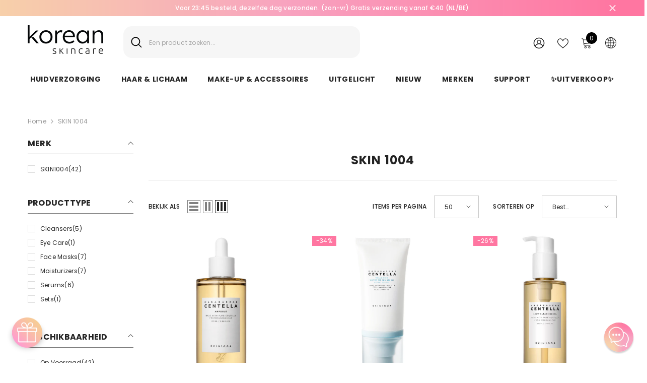

--- FILE ---
content_type: application/javascript; charset=utf-8
request_url: https://searchanise-ef84.kxcdn.com/preload_data.5h3s1Z7a1V.js
body_size: 10835
content:
window.Searchanise.preloadedSuggestions=['advent calendar 2025','beauty of joseon','pyunkang yul','eye cream','vitamin c serum','cleansing oil','sheet mask','skin 1004 centella','sun screen','rice toner','face mask','hyaluronic acid','cosrx snail mucin','oil cleanser','vitamine c','anua cleansing oil','pimple patches','collagen mask','dr ceuracle','toner pad','beauty of joseon sunscreen','eye patch','bb cream','moisture cream','haru haru','cosrx snail','soon jung','snail mucin','cleansing balm','salicylic acid','anua heartleaf 77% soothing toner','some by mi','dr althea','haruharu wonder','night cream','dark spot','sun spf50','centella asiatica','vitamin c','tir tir','anti aging','lip balm','pimple patch','glow serum','vitamine c serum','some by me','anua heartleaf','sun stick','lip tint','face wash','round lab','mixsoon bean essence','foam cleanser','skin1004 madagascar','centella ampoule','beauty of','cleansing foam','mary & may','anua toner','aha bha','green tea','sleeping mask','sun cream','ceramide cream','face exfoliators','clay mask','tea tree','dry skin moisturisers','cc cream','rice mask','dr althea 345','cushion foundation','azelaic acid','day cream','dr g','toner pads','laneige lip','the ordinary','face mist','black head','glycolic acid','eye mask','skin brightening','dear klairs','dark spot correcting glow serum','purito centella','face scrub','water based cleanser','medicube mask','isntree spf','advent calendar','centella madagascar','face cream','dynasty cream','hand cream','moisturizer oily skin','centella sunscreen','hair shampoo','sunscreen stick','cosrx cleanser','spot treatment','345 relief cream','milk toner','anua serum','essence toner','mineral sunscreen','body lotion','skincare set','rice water','skin barrier','mixsoon bean','numbuzin no.3','ins tree','red blemish','torriden dive-in','anti wrinkle','peeling gel','isntree hyaluronic','travel kit','medi peel','axis y','dr melaxin','round lab sunscreen','anua niacinamide','mini products','barrier cream','real barrier','anua cleanser','gua sha','sheet mask pack','oog creme','vt cosmetics','hair mask','green tangerine','oily face','zonnebrand gezicht','holika holika','aha bha pha','hyperpigmentation skin care','bean essence','haruharu black rice','skin care','by wishtrend','enzyme powder','cotton pad','gel cream','all products','whitening cream','anti pigmentation','beta glucan','torriden serum','retinol eye cream','cosrx propolis','heimish all clean balm','centella toner','cosrx advanced snail 96 mucin power essence','biodance mask','haru haru wonder','gel cleanser','man yo','numbuzin serum','pore mask','cosrx low ph good morning gel cleanser','hydrating serum','travel size','night mask','axis y dark spot correcting glow serum','make up','sonnencreme gesicht','hyaluronic serum','acne cream','night moisturiser','pyunkang yul essence toner','tranexamic acid','dry skin','body scrub','reedle shot','innis free','salicylic acid cleanser','banila co','collagen peptide','black rice','tirtir milk skin toner','oily skin','black tea','sheet masks','missha spf','purito sunscreen','rose water','hydrating cream','dokdo cleanser','dr jart','combination skin','eye serum','skin1004 madagascar centella ampoule','mary may','missha time revolution','yuja niacin','overnight mask','body oil','centella serum','soon jung 2x barrier intensive cream 60ml','retinal serum','some by mi aha bha pha 30 days miracle serum 50ml','best sellers','madagascar centella','birch juice','body wash','anti aging cream','beauty o','cosrx toner','iunik centella calming gel cream 60ml','red bean','oil cleansers','jumiso vitamin c','missha bb cream','d alba','glutathione products','centella cleanser','beauty of j','im from rice toner','glass skin','vit c serum','numbuzin toner','tinted sunscreen','retinol intense','rice cream','bio collagen','face masks','korean skincare','kundal shampoo','be plain','beauty of jo','etude house soon jung','cotton pads','lip scrub','advanced snail','dark spots','tir tir toner','micellar water','peptide cream','farm stay','brightening serum','eye pads','isntree toner','anti redness','one thing','purito oat','pore minimaliseren','makeup remover','augen creme','centella skin1004','beauty of joseon dynasty cream','dr g red blemish','face mask sheet','lip mask','skin whitening','low ph','mediheal mask','niacinamide serum','spf stick','fungal acne','lactic acid','centella cleansing oil','anua niacinamide 10%','peel off mask','centella cream','i dew care','numbuzin no 1','round lab cleanser','hair conditioner','skin1004 sunscreen','ginseng essence water','gezicht maskers','iunik serums','spot patch','lip gloss','alpha arbutin','iunik beta glucan','tirtir cushion foundation','collagen serum','make up remover','moisturizer dry skin','hyluronic acid','cleansing gel','ceramide serum','sensitive skin','goodal green tangerine vita c serum','cleansing water','aloe vera','hair oil','anua peach','k secret','milk cleanser','beauty of jos','the beauty of joseon','dark circles eyes','thank you farmer','beauty of jose','rice serum','some by mi toner','innisfree jeju','celimax noni','anua cleansing foam','skin 1004 sunscreen','purito centella unscented','vitamin a','niacinamide cream','gentle cleanser','bakuchiol serum','panthenol cream','mugwort essence','acne cleanser','propolis serum','cosrx bha blackhead power liquid','heartleaf pore control cleansing oil','snail essence','sleep mask','house of hur','eye patches','beauty of joseô','sensitive skin combination','makeup primer','tocobo sunscreen','collageen mask','hydrating toner','copper peptide','gel mask','glow skin','lip care','torriden cream','serum vitamine c','honey mask','s nature','dr ceuracle vegan kombucha tea essence','lip oil','dr althea vitamin c','some by','i\'m from mugwort','april skin','exfoliating pads','round lab birch juice','mediheal toner','centella oil cleanser','hair growth','vitamin e','medicube toner pad','glow deep serum','beauty of joseon eye cream','snail cream','dr jart cicapair','centella spf','mizon snail','lash serum','secret key','face masks pack','skin lab','bha toner','ginseng serum','pore minimizing','skin barrier repair','pure cleansing oil','cosrx sunscreen','brighten dark spots','pyunkang yul nutrition cream','face cleanser','collagen cream','laneige toner','fungal acne safe','feuchtigkeits cream','gezicht reiniger','gift set','anua moisturizer','matcha cleanser','mandelic acid','vegan kombucha','setting spray','i’m from rice toner','calming serum','ma nyo','oil based cleanser','sunscreen spf50','anua rice','cosrx advanced snail 92 all in one cream','retinol serum','under eye','milky toner','had lab','salicylic acid serum','water cleanser','lip stain','all clean balm','beauty of joseon glow serum','nose strip','spf 50 face','pyukang yul','mizon collagen','green tea toner','ginseng cleansing oil','pdrn serum','time revolution','micro needle','cera ve','cica cream','travel set','gesichts maske','dark spot serum','retinol acid','ohora nail','nature republic','black snail','skin care set','iunik tea tree relief serum','hyaluronic acid serum','anua oil cleanser','mixsoon essence','cosrx aloe soothing sun cream','innisfree jeju cherry blossom','centella mask','dark circles','some by mi retinol','purito seoul','gel moisturizer','i am from','axis y serum','facial oil','tone up cream','la neige','laneige cream skin refiner','after sun','barrier repair','scalp scrub','aromatica rosemary','romand lip tint','cosrx vitamin c','purito serum','oog serum','anti aging serum','exfoliating toner','snow white','dag cream','red bean mask','cleansing milk','clean it','nail products','zonnecreme gezicht','dr al','mosturizer cream','snail bee','purito cream','skin food','moisturizer combination skin','eyelash serum','w dressroom','30 day miracle','dr a','anti age cream','round la','centella oil','mask sheet','klairs midnight blue','anua sunscreen','vit c','nine less','bean cream','hydrating mask','rice cleanser','some b','peptide serum','benton snail bee','rosemary oil','relief sun rice probiotics spf50 pa','etude house','anti rimpel','for men','abib sunscreen','beta panthenol','face powder','pore cleanser','anua oil','rice milk','numbuzin no 5','red bean water gel','toner anua','anua cream','round l','mary and may','cleanser oil','c vitamin','face serum','im from','oil cleansing','face towel','some by m','lip plump','oat in calming gel cream','centella poremizing','goodal green tangerine','purito b5 panthenol re-barrier cream','chemical exfoliator','brightening cream','hyaluronic acid toner','centella moisturizer','rice tone','eqqualberry toner','goodal vitamin c','anua azelaic acid','mist toner','low ph cleanser','anua heartleaf pore control cleansing oil','beauty of joseon toner','foaming cleanser','147 barrier cream','la rose','vitamin c cream','mist spray','mugwort mask','dag creme spf','im from rice','rice t','night serum','dr alt','reinigungs öl','sleeping pack','milky piggy','peeling pads','clean it zero cleansing balm','cleansing olie','hand creme','rice to','acne patch','calming cream','melano cc','peeling mask','gesicht creme','skin aqua','green plum','revive eye serum ginseng retinal','pure vitamin c serum','beauty by joseon','many cleansing oil','make prem','cosrx patch','i\'m from','aha bha toner','soothing cream','dr althe','purito bb cream','mixsoon hyaluronic acid','seoul eye cream','haru haru toner','skin1004 centella','mini set','nacht cream','aha bha pha 30 days miracle toner','round lab toner','spot cream','daily mask','anua cleansing','cosrx moisturiser','noni ampoule','pore deep cleansing foam','rice ton','skin whitening cream','red blemish cream','beauty of joseon cleanser','cosrx serum','hand mask','eyes cream','the ordinary niacinamide','essence water','gift card','cosrx cream','dr alth','missha cushion','advanced snail 96 mucin power essence','pigmentvlekken tegen','calendula complete cleansing oil','is a tree','77% any toner','cosrx pimple patch','anti acne','sun screen spf50','sun protection','eye care','eye c','collageen masker','pyunkang yul moisture cream','droge huid','neck cream','anua set','body sunscreen','nachtcreme anti-aging','cosrx retinol','glow mask','madagaskar centella','1025 dokdo cleanser','clear pad','vita c','men skin care','celimax toner','sun stick spf 50','isntree sunscreen','laneige cream skin','cleaning oil','medicube vitamin c','water tint','no sebum','double cleansing','moisturizing cream','some bi mi','mask pack','green tea serum','licorice root','centella eye cream','face sheet masks','purito deep sea pure water cream','water cream','cleansing bar','b lab','eye crea','mee eters','purito bamboo','propolis toner','hyperpigmentation skin','vegan collagen eye serum','someby mi','hydrogel mask','lip sleeping mask','acne spot treatment','sun serum','rise toner','blemish cream','red ginseng','tone up sunscreen','serum glow','cosrx sun','dark spot correcting','anua pads','centella sun','dry shampoo','tone up','eye tea','anti age','can make','eqqualberry serum','toner p','mixsoon bean cream','apieu madecassoside','serum anua','needle toner','face oil','green plum refreshing cleanser','glycolic acid toner','neogen sunscreen','retinal shot','azelaic acid serum','cosrx peptide','oogcreme donkere kringen','bio collagen mask','centella skin 1004','vitamine a','green tomato','anua toner pad','pigmentation cream','klairs toner','serum beauty of joseon','eye cre','black heads','face spray','de althea','bye bye blackhead','retinol shot','heartleaf toner','eye shadow','bring green','hair band','ceramide ato cream','anua pore deep cleansing foam','d’alba serum','cos rx','anua mask','i\'m from rice toner','revive serum','madeca cream','serum niacinamide','glass skin products','hair loss','lip spf','peach and','purito cleanser','tea tree serum','cosrx spf','cica care','dive in','purito panthenol','fragrance free','enzyme peeling','benton aloe','seoul retinol','skin tint','suncream spf50','lador shampoo','oil cleanse','skincare sets','under eye cream','oil clean','eye pad','moisture serum','reedle shot 100','eye cr','milk skin toner','haruharu toner','hydra moist','oil c','centella soothing cream','its skin','antioxidant serum','mineral spf','miracle toner','natural foundation','dag creme','round lab birch','dark s','repair cream','purito moisturiser','oil cl','cleanser dry skin','rovectin clean','hair serum','centella foam','g9 skin','dr jart mask','jumiso snail','som by mi','beauty of joseon mask','i unik','haar olie','body cream','spf spray','kundal treatment','beauty of joseon spf','pore zero','skin1004 ampoule','madagascar centella ampoule','sonnen creme','i’m from','scar treatment','aha toner','large pores','cleanser foam','cc creme','rosacea cream','cosrx bha','centella tone brightening','beauty of joseon serum','beauty of joseon relief sun','sonnenschutz gesicht','face lotion','cosrx snail mucin essence','deep cleansing oil','galactomyces ferment filtrate','daeng gi meo ri','lip plumper','centella probio cica','axis-y dark spot correcting glow serum','house of','zero pore pads','then i met you','cosrx essence','caffeine eye cream','vitamine e','sunscreen face','bb lab','ascorbic acid','pore control','pore clay mask','oil control','vitamin serum','coxir black snail collagen','apricot blossom peeling gel','rice water bright','under eye patch','peel off','oil cle','tinted spf','scalp treatment','skin1004 madagascar centella','nose pack','relief sun','squalane oil','centella stick','snail cosrx','tirtir toner','cosrx oil free ultra moisturizer','lip stick','snow white cream','oil cleans','hyaluron serum','glow toner','physical sunscreen','mouth mask','moisturizer cream','inst tree','beauty of joseon eye','all day vitamin brightening & balancing facial serum','gezicht cream','dark spo','klairs vitamin c','multi balm','black rice toner','the saem','shea butter','skin barrier cream','hydrating cleanser','daily face wash','cheek blush','starter kit','tocobo lip','vitamins c','barrier serum','mixsoon toner','face cream for dry','it\'s skin','some by mi aha bha pha 30 days miracle toner','face shop','sun care','good morning','purito toner','round lab dokdo cleanser','sun gel','cleansing o','eye cream dark circles','anua pdrn','heimish artless glow base','tea tree mask','dr ceuracle sunscreen','beauty joseon','beauty of joseon glow serum propolis niacinamide','vt reedle','derma b','iunik centella calming gel cream','beauty of joseon revive eye serum','relief cream','d alba spray','niacinamide toner','moisturizer sensitive','30 days miracle','glow serum propolis+niacinamide','green tea cleanser','body care','oil clea','mask collagen','moonshot cushion','set skin care','korean skin care','vita c serum','cleansing oi','cosrx acne pimple master patch','soon jung cleanser','cu skin','iunik toner','toner mist','cleanser gel','night cream anti-aging','jojoba oil','round lab moisturizer','vitamin c mask','the d\'alba','heat protection','clogged pores','haar serum','skin & lab','mud mask','trial kit','anua s','cruelty free','purito oat in calming gel cream','tirtir foundation','nose blackheads','centella s','anua peach 70 serum','dr jart ceramidin','anua foam','c vitamin serum','pimple pat','isntree green tea fresh toner','back acne','purito centella unscented serum','eye creme','slakken gel','serum anti aging','radiance cleansing balm','brightening toner','acwell licorice','banila co cleansing balm','dark sp','anua rice toner','sun screen stick','purito panthenol cream','a apieu','peach and lily','transparent lab','oat in','hair treatment','deep cleansing','jelly mask','madecassoside cream','day cream spf','medicube serum','shower gel','castor oil','cream cleanser','cosrx centella blemish cream','calming mask','centella light cleansing oil','good cera','missha bb','gezicht masker','cherry blossom','vette huid','purito bb','yam root','matte sun stick','iunik sunscreen','juicy pang','moistfull collagen','body acne','pyunkang yul black tea','haru haru cleanser','ginseng essence','glow cream','face was','goodbye redness','round lab dokdo','shampoo voor haar','numbuzin no.5','tiam vita b3','leave in conditioner','anua niacinamide serum','bulgarian rose','make p rem','cosrx mask','c serum','calming gel','tea tree oil','cosrx niacinamide','eye liner','the seam','abib heartleaf','haar masker','abib mask','ks points','vitamin c toner','centella set','dr melaxin peel shot','skin1004 spf','calming toner','cosrx aha/bha clarifying treatment toner','mineral powder','hand care','pair cream','celimax toner pad','laneige water sleeping mask','probio cica','rice water toner','kahi wrinkle bounce multi balm','low ph good morning gel cleanser','pimple pa','elizavecca milky piggy','brightening mask','round lab 1025 dokdo cleanser','i‘m from','acid salicylic','akne skin','hair vinegar','oil skin','red bean refreshing pore mask','face m','so by mi','pimple p','acid serum','iunik beta glucan daily moisture cream','zinc oxide','jelly cream','nutrition cream','hylauronate acid','medicube zero pore pads','anua lotion','mask face','balm cleanser','numbuzin sunscreen','sun block','bubble cleanser','soothing toner','joseon serum','body mist','i am from rice','peripera ink','eye gel','sunscreen body','serum c','pore pad','soon yung','i\'m from rice','cosrx hyaluronic acid','dark circle','scrub face','centella cleansing','houttuynia cordata','birch juice sunscreen','my lash serum','pore cleansing','vitamine c cream','beauty water','collagen jelly cream','medi cube','make u','cream face','rosacea huid','k beauty','anua heart','de ceuracle','klairs rich moist soothing cream','cosrx moisturizer','centella pore','de jart','centella calming gel cream','super matcha','be the skin','water gel','oog masker','facial wash','droge huid skincare','toner rice','neogen pad','some by mi serum','skin and lab','bha aha','clean it zero','kojic acid','toner spray','no fragrance','cosr x','lip liner','skin1004 cleanser','benton aloe propolis soothing gel','perfect whip','oil free','spf powder','elizavecca hair','fond de teint','deep sea','skin1004 toner','red velvet','benton green tea','centella cleansing foam','heart leaf','in key','sunscreen spray','creme hydratante','celimax retinol','pimple patc','face moisturiser','anti wrinkle cream','pyunkang yul cream','setting powder','essence mask','beauty of je','missha essence','toner cosrx','biodance bio collagen real deep mask','purito spf','rosemary hair','anua seru','face tape','time revolution missha','centella calming','pyunkang yul cleanser','i m from','self tan','collagen night mask','curly hair','isntree hyaluronic acid watery sun gel','acne scars remove','hair mist','acne my','cosrx hyaluronic','clear skin','deodorizing body','its tree','cosrx aha','cream skin','hyaluronic toner','well age','beauty of joseon cleansing oil','mizon cream','blackhead removal','tee tree','skin texture','centella ampoule foam','acwell toner','anua se','anua heartleaf toner','rnw ceramide','im from mugwort','illicium ceramide cream','spf moisturiser','anua pad','face oils','serum centella','mixsoon centella','retinol eye','i’m from rice','anua rice serum','peeling pad','face mas','soap bar','oil free moisturizer','salmon dna','clean balm','niacin serum','soon jun','mary and may serum','moisturiser combination skin','centella ampule','bha cleanser','wash off mask','ph cleanser','nose patch','real barrier extreme','fungal acne safe moisturizer','sunscreen centella','skin 1004 cleanser','anua pore','all day vitamin','skincare routine','water based','balancing gel','pore strip','beauty of joseon ginseng cleansing oil','acne prone skin','clear spot patch','medicube collagen','make p:rem','anua retinol','round lan','anua c','anua ser','benton toner','cream for oily skin','advanced snail 96','water sleeping mask','artichoke intensive skin barrier','haruharu sunscreen','body spf','heartleaf 77% soothing toner','eye pa','miracle cream','cica mask','peel shot','feet mask','youth to the people','anua foam cleanser','moisturizer spf','pore serum','gevoelige huid','rijst toner','abib sheet mask','holika holika aloe vera','tea tree toner','niacinamide serum 10%','collageen cream','cosrx eye','eye p','master patch','all in one cream','anua t','centella asiatica serum','iunik propolis vitamin synergy serum','hyaluronic acid cream','beauty of joseon sun','the lab by blanc doux','neos lab','zonnebrand lichaam','olie cleanser','dalba serum','face ma','bifida biome','345 dr althea','sheet mas','hyaluronic acid moist cream','innisfree sunscreen','eye makeup remover','pyunkan yul','tinted moisturizer','dr different','matte sunscreen','anua clean','isntree hyaluronic acid toner','skin 1004 ampoule','tóner pa','hair care','petitfee eye patches','black snail restore serum','serum hyaluronic acid','anua h','toner centella','honey shampoo','cell fusion','i’m from mugwort','augen patch','vitamin c eye cream','acne serum','sun s','dark eye circle','p calm','snail mucin cosrx','nose strips','abib eye','glow deep','daily cream','purito mighty bamboo panthenol cream','face toner','black sugar','etude house soonjung 2x barrier intensive cream','purito from green cleansing oil','belif true cream aqua bomb','spf lip','pha toner','mature skin','ground rice and honey glow mask','foundation cushion','acne scars','anti pigment','eye brow','iunik oil cleanser','ohora nails','foot mask','kin jung','cleanser oily skin','klairs freshly juiced vitamin drop','toner beauty of joseon','green t','hyal reyouth','dr m','acid hyaluronic','eye cream beauty of joseon','aloe soothing','sunstick spf50','korean make up','cleansing oil anua','pure vitamin c','anua daily lotion','mung bean','moisture ampoule','speedy oil','pad toner','skin1004 serum','it’s skin','eye lash serum','anua to','repair serum','enzyme powder wash','dr j','laneige sleeping mask','sun c','face massage','soon ju','soon j','alle producten','witch hazel','vitamin a serum','dr g sunscreen','cotton pad for toner','pyunkang yul serum','etude soon jung','anua spf','cosrx centella','eqqual berry','purito moisturizer','pyunkang yul calming','soothing gel','cleansing pads','day cream oily skin','mixsoon serum','rice milk toner','beauty of joseon eye serum','glow replenishing rice milk','trockene haut','eye masks','dr groot','anua cl','silicon mask','purito vitamin c','dr jar','donkere kringen','anua pore control cleansing oil','hydrating mist','toner acne','cosrx advanced snail peptide eye cream','centella c','a pieu','joseon spf','scalp oil','isntree serum','haru har','brightening eye cream','cleaning balm','swimming pool','centella gel','zero pore','face sheet mask','sun cushion','arencia cleanser','the or','advanced snail 92 all in one cream','carrot carotene','anua he','bha serum','centella hyalu-cica','olive young','pore tightening','balm stick','eyes patches','green tea mask','nail polish','cosrx vitamin c serum','nacht masker','pyunkang yu','lippen balsem','hydrogel eye patch','eye crem','eye pat','nacht creme','benton fermentation eye cream','sheet m','gesichts creme','purito dermide','77 toner pad','toning pads','made for me by me','sale sale','littekens cream','anua p','egg white','the skin house','powder wash','cleansing bal','anua hea','glow stick','d’alba mist','bubble mask','hair brush','the in key','water based cleansers','lion pair','heimish all clean green foam','isntree hyaluronic acid','beauty if joseon','collagen eye cream','about me','beauty of joseon moisturiser','retinol cream','body cleanser','haru ha','dr c','some by mi mask','pyunkang yul moisture serum','wimpern serum','dark spot correcting serum','peel mask','cleaning foam','zonnebrand stick','dr me','snail m','haru h','anua bha','caffeine eye','the o','the face shop','brow gel','numbuzin no','pore pads','pyunkang yul ato','some bi mi yuja','anti blemish','million ceramide cream','anua pore cleansing oil','makeup brush','pyunkang yul cleansing foam','laneige lip sleeping mask','tea tree relief serum','oil serum','some by mi beta panthenol','iunik oil','anua cle','amuse cushion','serum hydrating','pyunkang y','cosrx ceramide','some by mi cream','beauty of joseon relief sun rice probiotics spf50','wrinkle cream','collagen sheet mask','snail toner','eye bags','centella brightening','vochtinbrengende crème','bubble toner','ginseng toner','bb creme','moist cream','tuch maske','leave in','anua toner pads','the ordinary acid','matcha hemp','i am rice toner','anua acid','head band','glowing skin','collagen face mask','red b','collageen serum','snail serum','mini toner','anti aging moisturizer','many cleansing','jumiso all day vitamin pure c 5.5 glow serum','waterbased cleanser','etude house moistfull','round lab spf','anua heartleaf cleansing oil','acne hyperpigmentation','round lab 1025','face sunscreen','anua ton','alpha arbutin serum','anua tone','haruharu wonder toner','black head remove','anua dark spot','dr ja','dr for hair','soon jung 2x barrier intensive cream','cleansing pad','neogen serum','anua clea','farm stay face mask','color correction','laneige water bank','ilso super melting sebum softener','purito deep sea','glow white','missha sun','lightweight moisturiser','purito cleansing oil','anua hear','logically skin','kombucha tea essence','isntree green tea','skin fix','some by mi aha','spot patches','citrus yuja','torriden mask','peptide eye cream','hair loss shampoo','beauty of joseon red bean water gel','nacific fresh herb origin cream','eyeshadow palette','pro balance','cosrx lip','tonic water','cc red correct','hyaluronic cream','snail truecica','baking powder','rice face wash','ceramide moisturiser','anua face wash','mask brush','sun cre','heimish mascara','beauty of joseon ginseng essence water','tocobo eye','sunscreen for oily skin','copper peptides','dr mela','masque visage','dr jart ceramidin cream','moisturizer dry sensitive skin','vitamin c seru','cos de','been essence','cream blush','swimming pool toner','cica toner','suns cream','hyaluronic acid moisturizer','body butter','spf beauty of joseon','pore toner','facial mask','purito oat in','reis creme','all in one','cosrx low ph','benzyl oxide','snail mask','dr sam','retinol mask','purito unscented','whitening serum','banila co clean it zero cleansing balm','sonnencreme stick','purito eye cream','some by mi cleanser','carrot mask','sioris time is running out mist','double cleanser','vegan sun c','cleanser anua','vitamin c s','some by mi panthenol','medicine collagen','sun cr','peptides serum','pyunkang yul sunscreen','black rouge','numbuzin toner pads','isntree cleanser','dandruff shampoo','for acne','dr mel','face w','acne patches','face mist hydrating','sungboon editor','lip masker','kundal macadamia','acne moisturisers','centella sun cream','watery sun gel','anti a','moisturiser cream','night creme','ist tree','bb c','oil cleaner','rose toner','acne creme','calming moisture barrier cream','aha b','capsule cream','soon jung toner','the round lab','black rice hyaluronic toner','vitamin c ser','innisfree cleanser','rice sunscreen','ceramide ato','cosrx salicylic acid cleanser','bb crea','acne set','snail repair','barulab mask','sunscreen oily skin','dear klairs spf 50','innisfree no sebum','some by mi eye cream','dry skin cleanser','night repair','juicy lasting tint','medicube toner','polyglutamic acid','acne littekens','seoul serum','cosrx eye cream','cica serum','dehydrated skin','stick sunscreen','haruharu wonder black rice','im fro','hyluronic acid moisturise','propolis b5','anua niacin','scalp massage','sonne cream','hyalu cica','white head','anua heartleaf cleanser','egg white pore mask','purito b5','benton sunscreen','galactomyces pure vitamin c glow serum','skin mask','acne facial cleanser','hydration creme','klairs supple preparation unscented toner','im fr','heartleaf quercetinol pore deep cleansing foam','ample n','lightening skin','skin1004 poremizing','dokdo toner','feuchtigkeit serum','hair products','beauty of joseon green plum refreshing cleanser','facial cleanser','sun crea','hair spray','torriden toner','centella clay mask','vitamine c mask','hyaluronic acid aqua gel cream','purito cica clearing bb cream','anua peeling','tone brightening','vitamin k','aha bh','revive eye serum','skin1004 centella ampoule','skincare kit','sun spray','eye palette','glycerin serum','blotting paper','acne prone','charcoal mask','ginseng mask','daily toner pad','hydrocolloid patch','anua deep cleansing foam','pair acne','face mask pack','cosrx ac','round lab birch juice moisturizing cream','daily lotion','textured skin','glass skin serum','dr ce','aloe soothing sun cream','salicylic acid daily gentle cleanser','collagen eye','pyunkang yul balancing gel','skin aqua uv','toner essence','madagascar centella sunscreen','uv sunscreen','eye patc','led mask','centella bubble cleansing foam','vitamin c boosting serum','round lab cream','ph toner','round lap','fermented centella','lip treatment','cleanser water based','royal honey','zero pore pad','green tea fresh toner','the plant base','torriden dive in serum','cosrx pimple','anua cleans','de melaxin','lip tin','acne skin cleanser','blemish serum','d alba serum','cosrx vitamine c','the clean vegan','toner dry skin','innisfree volcanic','lips care','glow s','glow seru','beauty of joseon cleansing balm','innisfree toner','skinfood propolis','liquid blush','sunscreen beauty of joseon','barrier creme','dr ceu','cosrx blackhead','the list','lip sleep','ongredients lotion','augen pads','vitamin c se','centella tone','sulfur cleanser','rise mask','oil face','anua heartl','anua heartle','kollagen mask','ampoule centella','gezicht creme','purito barrier','aloe vera mask','crème solaire','cleansing oul','face wa','cosrx galactomyces 95 tone balancing essence','mini kit','anti ag','beauty of joseon oil cleanser','dalba white truffle','under eye mask','skin1004 cleansing oil','royal honey propolis','deep mask','dag creme dry skin','neogen essence','isn tree','serum vitamin c','light on serum','cleanser cosrx','atopalm mle','aha serum','skin1004 cream','anua heartlea','sk ii','dr ceuracle spf','im f','booster pro','beauty of joseon reliëf sun spf50','midnight blue','massage oil','heimish all clean','facial mist','hair tonic','ogen cream','isntree moisturiser','cleansing ba','snail crème','collagen toner','medicube pdrn','pickel patch','pregnancy safe','centella moisture cream','milk one pack','anti wrinkle serum','eye retinol','rice m','bakuchiol cream','glutathione niacinamide','hydrating moisturizer','celimax barrier','anua azelaic','haruharu cleanser','skin1004 sun','rice moisturiser','oligo hyaluronic acid','anti aging mask','rise water','acne mask','ceramide toner','revive serum ginseng snail mucin','toner pas','beauty by','vt cica','beplain mung bean','salicylic acid toner','some by mi aha bha pha','mask set','snail muc','centella face wash','sol de','snail gel','purito oil','skin 1004 serum','hyaluronzuur serum','reinigung gesichtsreinigung','oil control paper','matte finish','collagen jelly','dr althea 345 relief cream','centella a','centella calming gel','make up base','glycolic acid serum','dr melax','some bi me','cleanser acne','rosehip oil','exfoliant face','morning cleanser','black spots','bha blackhead power liquid','glow re','calming moisture','skin toner','white truffle','collagen night','age r','missha mask','face moisturizer','anti oxidant','cosrx s','aloe vera gel','centella brightening ampoule','the ordi','beauty of joseon cream','face creme','ultimate nourishing rice overnight mask','isntree mask','somebymi aha bha pha miracle','green plum refreshing toner','tranexamic acid serum','red light','cosrx creme','nettoyant visage','skin c','skin oil','cleansing b','lifting cream','collagen power','benton snail','skin aqua sunscreen','some by me toner','anua a','ferulic acid','anua serums','aqua squalane','contour des yeux','retinal eye','anua creme','anti aging toner','innisfree powder','eye stick','advanced snail 92','beta glucan daily moisture cream','suncream face','slakken creme','glow ser','cleanser for dry skin','anua heartleaf quercetinol pore deep cleansing foam','skin 1004 toner','vitamin c cosrx','peach serum','compact powder','acne moisturizer','face pads','benton spf','heartleaf cleanser','beauty of joseon glow','snail eye cream','anua eye cream','purito bamboo panthenol cream','day cream moisture','annua toner','sioris cleanse me softly milk cleanser','acetyl hexapeptide-8','essence snail','mix soon','rich cream','vitamine serum','dr blemish','eyelash curler','anua exfoliators','glow se','neck firming','cosrx aha bha','dear darling','make up cleanser','face sheet','red skin','primer make-up','ice water sleeping mask','cosrx rice','mild cleanser','mixsoon cleanser','sun screen face','coconut oil','matcha hemp cleansing','a a\'pieu','klei masker','cleanser balm','deep cleansing foam','eye s','mizon snail repair eye cream','feuchtigkeits creme','innisfree clay mask','mineral sun','propolis cream','cosrx aloe','bb cr','centella seru','sun relief','beauty of joseon revive eye serum ginseng retinal','glutathione serum','cosrx snail essence','purito wonder releaf','pyunkang yul oil','rice powder','vitamin e serum','thank you farmer sun','revive eye','sheet mask box','omi white cream','tee trea','dr melaxi','isoi blemish','beta panthenol repair cream','spf body','face c','retinol intense reactivating serum','stick mask','cream moisturizer','collagen maske','isntree sun','face care','medicube pads','centella tea trica','cosrx pads','white heads','lip serum','face pack','aplb glutathione','needly tonerpads','toner for dry skin','eye cream retinol','joseon eye','red bea','firming cream','beauty of joseon radiance cleansing balm','etude house soon jung 2x barrier intensive cream','eye gel patch','nacific fresh herb origin serum','mascara waterbestendige','beauty of joseon green plum cleanser','cosrx oil free','toner 77 anua','resh lab','derm all','centella toning toner','centella blemish cream','kombucha tea','red bran','acne face wash','centella clay','red be','vita c dark spot','eye balm','axis y the spot','sunblock spf50','oil cleanser anua','beauty of joseon rice','dr ceur','innisfree serum','marine care','skin barrier serum','benton mask','madagascar centella light cleansing oil','black r','kahi balm','oily skin moisturiser','benton eye cream','kit skincare','beauty of joseon ginseng','acne toner','ink velvet','pore reset','skin car','10 step skincare','green tomato mask','collagen eye patch','skin brightening cream','serum joseon','acid toner','wrinkle patches','cosrx hydrium','aromatica aloe','tir t','oil hair','black ri','jumiso toner','cleanser for oily skin','rosemary scalp','enzyme wash','laneige lip balm','pyunkang yul mist toner','zombie pack','hyaluronic acid watery sun gel','beauty of joseon calming serum','pore care','thermal water','green te','d\'alba serum','cosrx patches','la roche','coxir ultra hyaluronic','snail eye','bye bye','centella amp','centella unscented serum','innisfree super volcanic pore clay mask','ampoule foam','dr gred','toner milk','tea trica','sos serum','gesicht reiniger','red serum','stick balm','acne spot','some by mi propolis','hydration serum','dark spot cream','some by mi retinol intense','acne spot cream','i am from rice toner','comfort ceramide cream','sheet mask set','cleansing toner','isntree hyaluronic acid aqua gel cream','toner niacinamide','tea tree relief','y axis','centella eye','pigmentation serum','waterproof sunscreen','iunik calendula','cosrx acne','tir ti','joseon sunscreen','gel sunscreen','glow deep serum rice arbutin','round lab mugwort','ceramide mist','equally toner','sunscreen gel','centella sun serum','the ordina','propolis synergy toner','rice moisturizer','vegan mask','cosrx c','gift sets','anua 10% niacinamide','centella se','some by mi sunscreen','beta glucan serum','ato cream','vitamina c','full fit propolis','oat cleanser','collagen m','cafeïne eye cream','joseon beauty','beauty of joseon oil','celimax retinol shot','white cream','face wash dry skin','acne products','vt cosmetic','serum set','rice face mask','cosrx pad','pore strips','centella ser','white in milk','anua ampoule','perfect serum','ato barrier','gezichtsmasker voor de huid','beauty of joseon revive serum','acne pimple master patches','chemical peel','the ordinar','some by mi yuja','round lab dokdo toner','lipstick color','real essence mask','cleanser sensitive skin','honey milk','mediheal sheet mask','unleashia foundation','light cleansing oil','numbuzin vitamin c','puffy eyes','anua dark spot correcting serum','anua r','tirtir milk toner','to vegan','cleansing powder','tiger grass','deep pore','glow serum beauty of joseon','skin 1004 spf','vitamin b','real barrier intense moisture cream','retinal cream','mixsoon cream','hydration mask'];